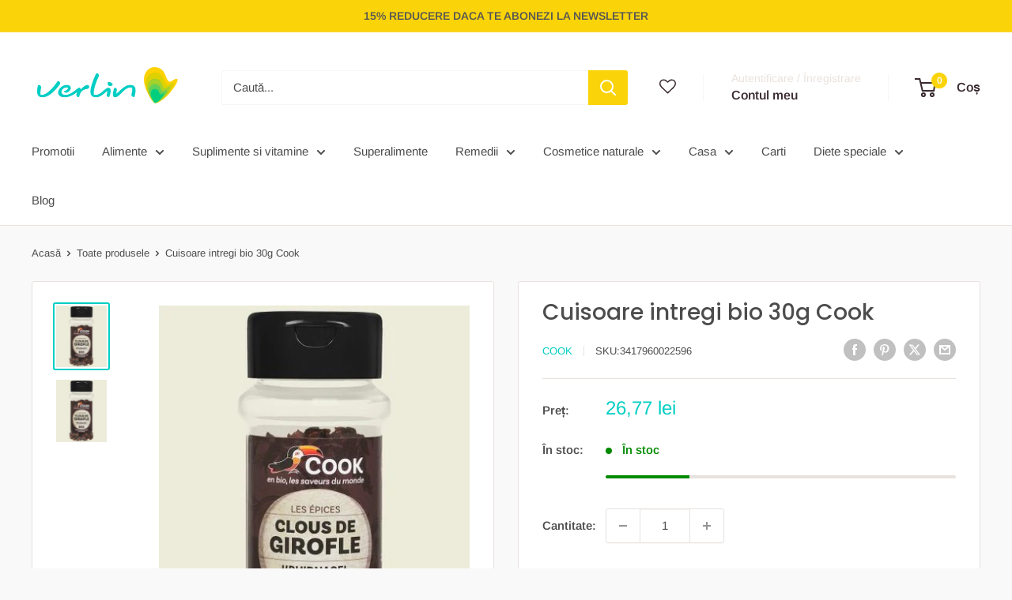

--- FILE ---
content_type: text/javascript; charset=utf-8
request_url: https://verlin.ro/products/cuisoare-intregi-bio-30g-cook.js
body_size: 837
content:
{"id":10014511333709,"title":"Cuisoare intregi bio 30g Cook","handle":"cuisoare-intregi-bio-30g-cook","description":"\u003ch2\u003eCuisoare intregi bio 30g Cook\u003c\/h2\u003e\u003cp\u003e-fara gluten-\u003c\/p\u003e\u003cp\u003eIn recipient gata de utilizat (tip solnita), doar presarati peste preparatele culinare. Dupa golire, recipientul se poate refolosi.\u003c\/p\u003e\u003cp\u003eCook este o marca franceza de condimente bio si esente bio premium, calitatea fiind pe primul loc in procesul de selectie a materiei prime folosite.\u003c\/p\u003e\u003cp\u003e\u003cstrong\u003eIngrediente:\u003c\/strong\u003e cuisoare*.\u003cbr\u003e*din agricultura ecologica\u003c\/p\u003e\u003cp\u003e\u003cstrong\u003eSugestie de folosire: \u003c\/strong\u003eca si condiment in diverse preparate culinare.\u003c\/p\u003e\u003cp\u003e30g\u003c\/p\u003e\u003cp\u003e***Produs importat si distribuit in Romania de Bio Holistic Oradea, importator si distribuitor de produse bio, raw, vegane. Va rugam sa va creati un cont pentru acces la preturi si comenzi, sau sa ne contactati pentru a va trimite oferta noastra comerciala. Va multumim! \u003cbr\u003eProduse bio\u003c\/p\u003e","published_at":"2025-03-25T09:15:25+02:00","created_at":"2025-03-25T09:15:25+02:00","vendor":"Cook","type":"Condimente","tags":["Bestsellers","Condimente","NOTAG","Noutăți","Produse cu pret intreg","Promoții","Toate Produsele","Tva 5%","tva_11","tva_5","tva_9"],"price":2677,"price_min":2677,"price_max":2677,"available":true,"price_varies":false,"compare_at_price":null,"compare_at_price_min":0,"compare_at_price_max":0,"compare_at_price_varies":false,"variants":[{"id":51335001145677,"title":"Default Title","option1":"Default Title","option2":null,"option3":null,"sku":"3417960022596","requires_shipping":true,"taxable":true,"featured_image":null,"available":true,"name":"Cuisoare intregi bio 30g Cook","public_title":null,"options":["Default Title"],"price":2677,"weight":0,"compare_at_price":null,"inventory_management":"shopify","barcode":"3417960022596","requires_selling_plan":false,"selling_plan_allocations":[]}],"images":["\/\/cdn.shopify.com\/s\/files\/1\/0650\/7826\/4064\/files\/cuisoare-intregi-bio-30g.jpg?v=1766212899","\/\/cdn.shopify.com\/s\/files\/1\/0650\/7826\/4064\/files\/13286_700467e257a551064-clousdegirofle41250-7adc0964-258b-462b-9936-7733eb62814f.jpg?v=1742886925"],"featured_image":"\/\/cdn.shopify.com\/s\/files\/1\/0650\/7826\/4064\/files\/cuisoare-intregi-bio-30g.jpg?v=1766212899","options":[{"name":"Title","position":1,"values":["Default Title"]}],"url":"\/products\/cuisoare-intregi-bio-30g-cook","media":[{"alt":"Recipient transparent cu cuisoare întregi bio Cook, capac negru, etichetă maro, 30g, fără gluten.","id":54341075304781,"position":1,"preview_image":{"aspect_ratio":0.81,"height":496,"width":402,"src":"https:\/\/cdn.shopify.com\/s\/files\/1\/0650\/7826\/4064\/files\/cuisoare-intregi-bio-30g.jpg?v=1766212899"},"aspect_ratio":0.81,"height":496,"media_type":"image","src":"https:\/\/cdn.shopify.com\/s\/files\/1\/0650\/7826\/4064\/files\/cuisoare-intregi-bio-30g.jpg?v=1766212899","width":402},{"alt":"Sticlă cu cuișoare întregi bio de 30g, capac negru, etichetă maro Cook.","id":54341075337549,"position":2,"preview_image":{"aspect_ratio":0.81,"height":496,"width":402,"src":"https:\/\/cdn.shopify.com\/s\/files\/1\/0650\/7826\/4064\/files\/13286_700467e257a551064-clousdegirofle41250-7adc0964-258b-462b-9936-7733eb62814f.jpg?v=1742886925"},"aspect_ratio":0.81,"height":496,"media_type":"image","src":"https:\/\/cdn.shopify.com\/s\/files\/1\/0650\/7826\/4064\/files\/13286_700467e257a551064-clousdegirofle41250-7adc0964-258b-462b-9936-7733eb62814f.jpg?v=1742886925","width":402}],"requires_selling_plan":false,"selling_plan_groups":[]}